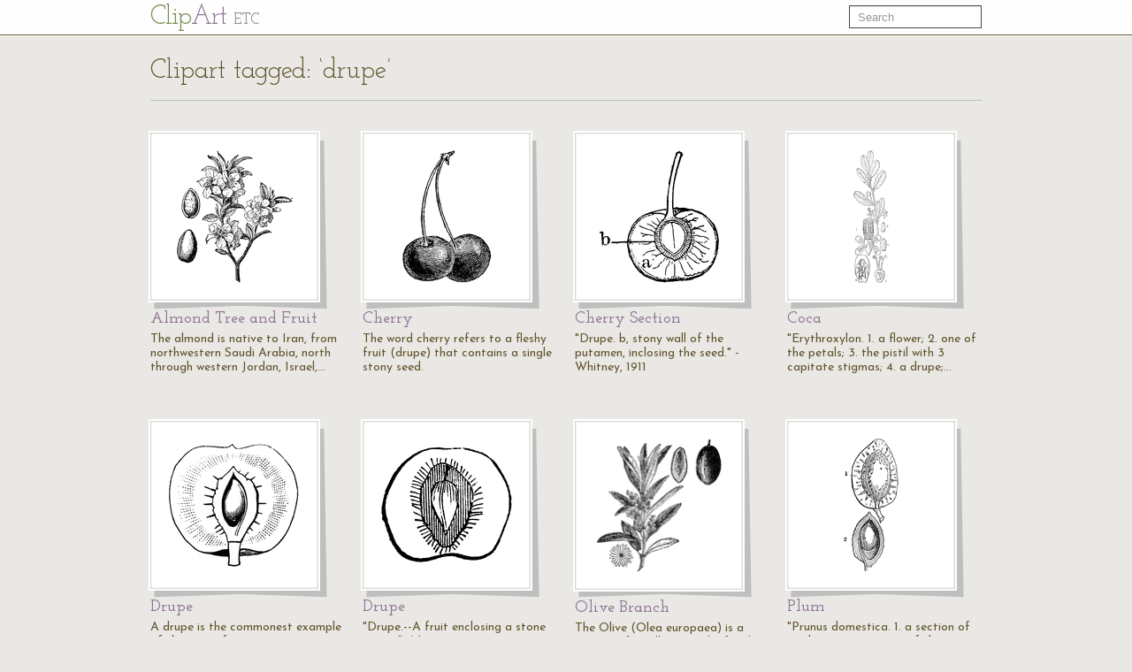

--- FILE ---
content_type: text/html; charset=UTF-8
request_url: https://etc.usf.edu/clipart/keyword/drupe
body_size: 3714
content:
<!DOCTYPE html>
<html lang="en">
  <head>
    <meta charset="utf-8">
    <title>Keyword: &quot;drupe&quot; | ClipArt ETC</title>

    <!-- Le styles -->
    <!--link href="https://etc.usf.edu/clipart/assets/css/bootstrap.css" rel="stylesheet">
    <link href="https://etc.usf.edu/clipart/assets/css/bootstrap-responsive.css" rel="stylesheet"-->
    <style type="text/css">
      body {
        padding-top: 50px;
        /*padding-bottom: 40px;*/
      }
    </style>

    <!-- Le HTML5 shim, for IE6-8 support of HTML5 elements -->
    <!--[if lt IE 9]>
      <script src="//html5shim.googlecode.com/svn/trunk/html5.js"></script>
    <![endif]-->

    <!-- Le fav and touch icons -->
    <link rel="shortcut icon" href="https://etc.usf.edu/clipart/assets/ico/favicon.ico">
    <link rel="apple-touch-icon-precomposed" sizes="114x114" href="https://etc.usf.edu/clipart/assets/ico/apple-touch-icon-114-precomposed.png">
    <link rel="apple-touch-icon-precomposed" sizes="72x72" href="https://etc.usf.edu/clipart/assets/ico/apple-touch-icon-72-precomposed.png">
    <link rel="apple-touch-icon-precomposed" href="https://etc.usf.edu/clipart/assets/ico/apple-touch-icon-57-precomposed.png">

    <!-- Le javascript
    ================================================== -->
    <!-- Placed at the end of the document so the pages load faster -->
    <!-- Moved to top because this is an administrative area and speed isn't necessarily paramount -->
    <!--script src="https://etc.usf.edu/clipart/assets/js/jquery.js"></script-->
    <script src="//ajax.googleapis.com/ajax/libs/jquery/1.7/jquery.min.js"></script>
    <script src="//ajax.googleapis.com/ajax/libs/jqueryui/1.8/jquery-ui.min.js"></script>
    <script src="https://etc.usf.edu/clipart/assets/js/compiled.js"></script>
    
        <link href="https://etc.usf.edu/clipart/assets/css/main.css" rel="stylesheet">
        <link href="https://etc.usf.edu/clipart/assets/css/fonts.css" rel="stylesheet">
    
          <script type="text/javascript">
        var _gaq = _gaq || [];
        _gaq.push(['_setAccount', 'UA-5574891-1']);
        _gaq.push(['_trackPageview']);
        (function() {
          var ga = document.createElement('script'); ga.type = 'text/javascript'; ga.async = true;
          ga.src = ('https:' == document.location.protocol ? 'https://ssl' : 'https://www') + '.google-analytics.com/ga.js';
          var s = document.getElementsByTagName('script')[0]; s.parentNode.insertBefore(ga, s);
        })();
      </script>
          </head>
  <body itemscope itemtype="https://schema.org/WebPage">

    <div class="navbar navbar-fixed-top">
      <div class="navbar-inner">
        <div class="container">
          <a class="btn btn-navbar" data-toggle="collapse" data-target=".nav-collapse">
            <span class="icon-bar"></span>
            <span class="icon-bar"></span>
            <span class="icon-bar"></span>
          </a>
          <a class="brand" href="https://etc.usf.edu/clipart/">Cl<span class="ligature">ip</span><span class="accent">Art</span> <span class="subBrand">ETC</span></a>
          <div class="nav-collapse">
            <form style="margin-top:6px" class="navbar-search pull-right" action="https://etc.usf.edu/clipart/search">
              <input type="text" class="search-query span2" name="q" placeholder="Search">
            </form>
            
                      </div><!--/.nav-collapse -->
        </div>
      </div>
    </div>

    <div class="container">
      
      <div class="row">
  <div class="span12 page-header">
    <div class="pagination" style="margin:0;">
      <h1 class="pull-left" itemprop="name">Clipart tagged: &#8216;drupe&#8217;</h1>
          </div>
  </div>
</div>
<div class="row">
        <div class="span3 compendious" itemscope itemtype="https://schema.org/ImageObject">
      <meta itemprop="url" content="https://etc.usf.edu/clipart/57600/57633/57633_almond.htm" />
      <a href="https://etc.usf.edu/clipart/57600/57633/57633_almond.htm">
        <img itemprop="thumbnailUrl"
             src="https://etc.usf.edu/clipart/57600/57633/57633_almond_mth.gif"
             width="131"
             height="150"
             alt="The almond is native to Iran, from northwestern Saudi Arabia, north through western Jordan, Israel, Lebanon, western Syria, to southern Turkey. It is a small deciduous tree, growing to between 4 and 10 meters in height, with a trunk of up to 30 centimeters in diameter. The young shoots are green at first, becoming purplish where exposed to sunlight, then grey in their second year. The leaves are 1 cm long and 1.2&amp;ndash;4 cm broad, with a serrated margin and a 2.5 cm petiole. The flowers are white or pale pink, 3&amp;ndash;5 cm diameter with five petals, produced singly or in pairs before the leaves in early spring. The fruit is a drupe 3.5&amp;ndash;6 cm long, with a downy outer coat. The outer covering or exocarp, (fleshy in other members of Prunus such as the plum and cherry), is instead a leathery grey-green coating called the hull, which contains inside a hard shell, and the edible seed, commonly called a nut in culinary terms. Generally, one seed is present, but occasionally there are two. In botanical terms, an almond is not a true nut. The reticulated hard woody shell (like the outside of a peach pit) surrounding the edible seed is called the endocarp. The fruit is mature in the autumn, 7&amp;ndash;8 months after flowering.">
      </a>
      <h3><a href="https://etc.usf.edu/clipart/57600/57633/57633_almond.htm"><span itemprop="name">Almond Tree and Fruit</name></a></h3>
      <p itemprop="description">The almond is native to Iran, from northwestern Saudi Arabia, north through western Jordan, Israel,&#8230;</p>
    </div>
          <div class="span3 compendious" itemscope itemtype="https://schema.org/ImageObject">
      <meta itemprop="url" content="https://etc.usf.edu/clipart/58500/58580/58580_cherry.htm" />
      <a href="https://etc.usf.edu/clipart/58500/58580/58580_cherry.htm">
        <img itemprop="thumbnailUrl"
             src="https://etc.usf.edu/clipart/58500/58580/58580_cherry_mth.gif"
             width="101"
             height="150"
             alt="The word cherry refers to a fleshy fruit (drupe) that contains a single stony seed.">
      </a>
      <h3><a href="https://etc.usf.edu/clipart/58500/58580/58580_cherry.htm"><span itemprop="name">Cherry</name></a></h3>
      <p itemprop="description">The word cherry refers to a fleshy fruit (drupe) that contains a single stony seed.</p>
    </div>
          <div class="span3 compendious" itemscope itemtype="https://schema.org/ImageObject">
      <meta itemprop="url" content="https://etc.usf.edu/clipart/58500/58581/58581_cherry_secti.htm" />
      <a href="https://etc.usf.edu/clipart/58500/58581/58581_cherry_secti.htm">
        <img itemprop="thumbnailUrl"
             src="https://etc.usf.edu/clipart/58500/58581/58581_cherry_secti_mth.gif"
             width="137"
             height="150"
             alt="&quot;Drupe. b, stony wall of the putamen, inclosing the seed.&quot; -Whitney, 1911">
      </a>
      <h3><a href="https://etc.usf.edu/clipart/58500/58581/58581_cherry_secti.htm"><span itemprop="name">Cherry Section</name></a></h3>
      <p itemprop="description">"Drupe. b, stony wall of the putamen, inclosing the seed." -Whitney, 1911</p>
    </div>
          <div class="span3 compendious" itemscope itemtype="https://schema.org/ImageObject">
      <meta itemprop="url" content="https://etc.usf.edu/clipart/54400/54439/54439_coca.htm" />
      <a href="https://etc.usf.edu/clipart/54400/54439/54439_coca.htm">
        <img itemprop="thumbnailUrl"
             src="https://etc.usf.edu/clipart/54400/54439/54439_coca_mth.gif"
             width="40"
             height="150"
             alt="&quot;Erythroxylon. 1. a flower; 2. one of the petals; 3. the pistil with 3 capitate stigmas; 4. a drupe; 5. the embryo.&quot; -Lindley, 1853">
      </a>
      <h3><a href="https://etc.usf.edu/clipart/54400/54439/54439_coca.htm"><span itemprop="name">Coca</name></a></h3>
      <p itemprop="description">"Erythroxylon. 1. a flower; 2. one of the petals; 3. the pistil with 3 capitate stigmas; 4. a drupe;&#8230;</p>
    </div>
    </div><div class="row">      <div class="span3 compendious" itemscope itemtype="https://schema.org/ImageObject">
      <meta itemprop="url" content="https://etc.usf.edu/clipart/5300/5303/drupe_1.htm" />
      <a href="https://etc.usf.edu/clipart/5300/5303/drupe_1.htm">
        <img itemprop="thumbnailUrl"
             src="https://etc.usf.edu/clipart/5300/5303/drupe_1_mth.gif"
             width="150"
             height="143"
             alt="A drupe is the commonest example of the stone-fruit.">
      </a>
      <h3><a href="https://etc.usf.edu/clipart/5300/5303/drupe_1.htm"><span itemprop="name">Drupe</name></a></h3>
      <p itemprop="description">A drupe is the commonest example of the stone-fruit.</p>
    </div>
          <div class="span3 compendious" itemscope itemtype="https://schema.org/ImageObject">
      <meta itemprop="url" content="https://etc.usf.edu/clipart/48300/48361/48361_drupe.htm" />
      <a href="https://etc.usf.edu/clipart/48300/48361/48361_drupe.htm">
        <img itemprop="thumbnailUrl"
             src="https://etc.usf.edu/clipart/48300/48361/48361_drupe_mth.gif"
             width="150"
             height="132"
             alt="&quot;Drupe.--A fruit enclosing a stone or nut.&quot; -Newman, 1850">
      </a>
      <h3><a href="https://etc.usf.edu/clipart/48300/48361/48361_drupe.htm"><span itemprop="name">Drupe</name></a></h3>
      <p itemprop="description">"Drupe.--A fruit enclosing a stone or nut." -Newman, 1850</p>
    </div>
          <div class="span3 compendious" itemscope itemtype="https://schema.org/ImageObject">
      <meta itemprop="url" content="https://etc.usf.edu/clipart/57600/57635/57635_olive-branch.htm" />
      <a href="https://etc.usf.edu/clipart/57600/57635/57635_olive-branch.htm">
        <img itemprop="thumbnailUrl"
             src="https://etc.usf.edu/clipart/57600/57635/57635_olive-branch_mth.gif"
             width="142"
             height="150"
             alt="The Olive (Olea europaea) is a species of small tree in the family Oleaceae, native to the coastal areas of the eastern Mediterranean region, from Lebanon, Syria and the maritime parts of Asia Minor and northern Iran at the south end of the Caspian Sea. Its fruit, the olive, is of major agricultural importance in the Mediterranean region as the source of olive oil. The Olive tree is an evergreen tree or shrub native to the Mediterranean, Asia and parts of Africa. It is short and squat, and rarely exceeds 8&amp;ndash;15 meters in height. The silvery green leaves are oblong in shape, measuring 4&amp;ndash;10 cm long and 1&amp;ndash;3 cm wide. The trunk is typically gnarled and twisted.The small white flowers, with four-cleft calyx and corolla, two stamens and bifid stigma, are borne generally on the last year's wood, in racemes springing from the axils of the leaves. The fruit is a small drupe 1&amp;ndash;2.5 cm long, thinner-fleshed and smaller in wild plants than in orchard cultivars. Olives are harvested at the green stage or left to ripen to a rich purple colour (black olive). Canned black olives may contain chemicals that turn them black artificially.">
      </a>
      <h3><a href="https://etc.usf.edu/clipart/57600/57635/57635_olive-branch.htm"><span itemprop="name">Olive Branch</name></a></h3>
      <p itemprop="description">The Olive (Olea europaea) is a species of small tree in the family Oleaceae, native to the coastal areas&#8230;</p>
    </div>
          <div class="span3 compendious" itemscope itemtype="https://schema.org/ImageObject">
      <meta itemprop="url" content="https://etc.usf.edu/clipart/54700/54792/54792_plum.htm" />
      <a href="https://etc.usf.edu/clipart/54700/54792/54792_plum.htm">
        <img itemprop="thumbnailUrl"
             src="https://etc.usf.edu/clipart/54700/54792/54792_plum_mth.gif"
             width="62"
             height="150"
             alt="&quot;Prunus domestica. 1. a section of its drupe; 2. a section of the endocarp, showing the position of the seed.&quot; -Lindley, 1853">
      </a>
      <h3><a href="https://etc.usf.edu/clipart/54700/54792/54792_plum.htm"><span itemprop="name">Plum</name></a></h3>
      <p itemprop="description">"Prunus domestica. 1. a section of its drupe; 2. a section of the endocarp, showing the position of&#8230;</p>
    </div>
    </div><div class="row">      <div class="span3 compendious" itemscope itemtype="https://schema.org/ImageObject">
      <meta itemprop="url" content="https://etc.usf.edu/clipart/54400/54434/54434_soapberry.htm" />
      <a href="https://etc.usf.edu/clipart/54400/54434/54434_soapberry.htm">
        <img itemprop="thumbnailUrl"
             src="https://etc.usf.edu/clipart/54400/54434/54434_soapberry_mth.gif"
             width="81"
             height="150"
             alt="&quot;Sapindus senegalensis. 1. an expanded flower; 2. a petal; 3. the ovaries before fertilisation; 4. a vertical section of a ripe drupe, showing the embryo.&quot; -Lindley, 1853">
      </a>
      <h3><a href="https://etc.usf.edu/clipart/54400/54434/54434_soapberry.htm"><span itemprop="name">Soapberry</name></a></h3>
      <p itemprop="description">"Sapindus senegalensis. 1. an expanded flower; 2. a petal; 3. the ovaries before fertilisation; 4. a&#8230;</p>
    </div>
       
</div>

      <!-- AddThis Button BEGIN -->
<div class="addthis_toolbox addthis_default_style ">
  <a class="addthis_button_preferred_1"></a>
  <a class="addthis_button_preferred_2"></a>
  <a class="addthis_button_preferred_3"></a>
  <a class="addthis_button_preferred_4"></a>
  <a class="addthis_button_compact"></a>
  <a class="addthis_counter addthis_bubble_style"></a>
</div>
<script type="text/javascript">var addthis_config = {"data_track_addressbar":false};</script>
<script type="text/javascript" src="//s7.addthis.com/js/300/addthis_widget.js#pubid=roywinkelman"></script>
<!-- AddThis Button END -->
 
      <footer>
        <p>
          Copyright &copy; 2004&ndash;2026 <a href="https://fcit.usf.edu/">Florida Center for Instructional Technology</a>.
          <em>ClipArt ETC</em> is a part of the <a href="https://etc.usf.edu/" title="Educational Technology Clearinghouse">Educational Technology Clearinghouse</a> and is produced by the <a href="https://fcit.usf.edu/" title="Florida Center for Instructional Technology">Florida Center for Instructional Technology</a>, <a href="https://www.coedu.usf.edu/" title="College of Education">College of Education</a>, <a href="https://www.usf.edu/" title="University of South Florida">University of South Florida</a>.
        </p>
        <ul>
          <li><a href="https://etc.usf.edu/clipart/info">About</a></li>
          <li><a href="https://etc.usf.edu/clipart/info/faq" rel="help">FAQ</a></li>
          <li><a href="https://etc.usf.edu/clipart/sitemap/sitemap.php">Sitemap</a></li>
          <li><a href="https://etc.usf.edu/clipart/info/license" rel="license">License</a></li>
        </ul>
      </footer>

    </div> <!-- /container -->
  </body>
</html>
